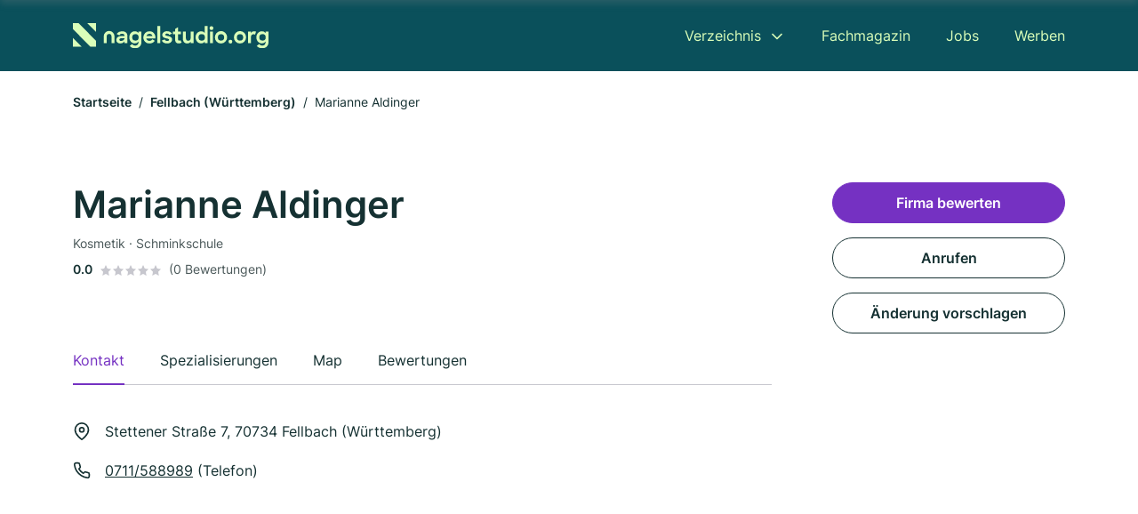

--- FILE ---
content_type: text/html; charset=utf-8
request_url: https://www.nagelstudio.org/fellbach/marianne-aldinger-4015320.html
body_size: 8813
content:
<!DOCTYPE html><html lang="de"><head><meta charset="utf-8"><meta http-equiv="X-UA-Compatible" content="IE=edge,chrome=1"><meta name="viewport" content="width=device-width, initial-scale=1, shrink-to-fit=no"><title>Marianne Aldinger in Fellbach (Württemberg)</title><meta name="description" content="Nagelstudio in 70734 Fellbach (Württemberg) ✓ { slug: 'kosmetik', name: 'Kosmetik' }, { slug: 'schminkschule', name: 'Schminkschule' } ✓ Kontaktdaten, Bewertungen und Informationen"><link rel="preconnect" href="https://cdn.consentmanager.net"><link rel="preconnect" href="https://cdn.firmenweb.de"><link rel="preconnect" href="https://img.firmenweb.de"><link rel="preconnect" href="https://traffic.firmenweb.de"><link rel="preconnect" href="https://traffic.pages24.io"><meta property="og:type" content="website"><meta property="og:locale" content="de_DE"><meta property="og:title" content="Marianne Aldinger in Fellbach (Württemberg)"><meta property="og:description" content="Nagelstudio in 70734 Fellbach (Württemberg) ✓ { slug: 'kosmetik', name: 'Kosmetik' }, { slug: 'schminkschule', name: 'Schminkschule' } ✓ Kontaktdaten, Bewertungen und Informationen"><meta property="og:site_name" content="Marianne Aldinger in Fellbach (Württemberg)"><meta property="og:url" content=""><meta property="og:image" content=""><meta name="twitter:card" content="summary"><meta name="twitter:site" content="@"><meta name="twitter:title" content="Marianne Aldinger in Fellbach (Württemberg)"><meta name="twitter:description" content="Nagelstudio in 70734 Fellbach (Württemberg) ✓ { slug: 'kosmetik', name: 'Kosmetik' }, { slug: 'schminkschule', name: 'Schminkschule' } ✓ Kontaktdaten, Bewertungen und Informationen"><meta name="twitter:image" content=""><link rel="shortcut icon" href="https://cdn.firmenweb.de/assets/nagelstudio.org/favicon.ico" type="image/x-icon"><link rel="stylesheet" type="text/css" href="/css/style-ZPXEFE3B.css"></head><body class="profile"><header class="page-header profile" role="banner"><div class="container"><nav aria-label="Hauptnavigation"><a class="logo" href="/" aria-label="Zur Startseite von Nagelstudio.org" data-dark="https://cdn.firmenweb.de/assets/nagelstudio.org/logo.svg" data-light="https://cdn.firmenweb.de/assets/nagelstudio.org/logo/secondary.svg"><img src="https://cdn.firmenweb.de/assets/nagelstudio.org/logo.svg" alt="Nagelstudio.org Logo"></a><ul class="navigate" role="menubar"><li class="dropdown" id="directory-dropdown"><button role="menuitem" aria-haspopup="true" aria-expanded="false" aria-controls="directory-menu">Verzeichnis</button><ul id="directory-menu" role="menu"><li role="none"><a href="/staedte" role="menuitem">Alle Städte</a></li><li role="none"><a href="/deutschland" role="menuitem">Alle Firmen</a></li></ul></li><li role="none"><a href="/magazin" role="menuitem">Fachmagazin</a></li><li role="none"><a href="/jobs" role="menuitem">Jobs</a></li><li role="none"><a href="/werben" role="menuitem">Werben</a></li></ul><div class="search-icon" role="button" tabindex="0" aria-label="Suche öffnen"><svg xmlns="http://www.w3.org/2000/svg" width="18" height="18" viewBox="0 0 24 24" fill="none" stroke="currentColor" stroke-width="2" stroke-linecap="round" stroke-linejoin="round" class="feather feather-search"><circle cx="11" cy="11" r="8"></circle><line x1="21" y1="21" x2="16.65" y2="16.65"></line></svg></div><div class="menu-icon" role="button" tabindex="0" aria-expanded="false" aria-label="Menü öffnen"><span></span></div></nav><div class="mobile-nav"></div><div class="search-nav"><button class="btn-close s-close" tabindex="0" type="button" aria-label="Schließen"><svg xmlns="http://www.w3.org/2000/svg" width="35" height="35" viewBox="0 0 24 24" fill="none" stroke="#0a505b" stroke-width="2" stroke-linecap="round" stroke-linejoin="round" class="feather feather-x"><line x1="18" y1="6" x2="6" y2="18"></line><line x1="6" y1="6" x2="18" y2="18"></line></svg></button><form class="form-search"><div class="select-icon"><svg xmlns="http://www.w3.org/2000/svg" width="16" height="16" viewBox="0 0 24 24" fill="none" stroke="currentColor" stroke-width="2" stroke-linecap="round" stroke-linejoin="round" class="feather feather-search" aria-hidden="true" focusable="false"><circle cx="11" cy="11" r="8"></circle><line x1="21" y1="21" x2="16.65" y2="16.65"></line></svg><label class="visually-hidden" for="keyword-select-layout">Keyword auswählen</label><select class="autocomplete-keywords" id="keyword-select-layout"><option value="kosmetik">Kosmetik</option><option value="schminkschule">Schminkschule</option><option value="manikuere">Maniküre</option><option value="fusspflege">Fußpflege</option><option value="kosmetikstudio">Kosmetikstudio</option><option value="nagelstyling">Nagelstyling</option><option value="pedikuere">Pediküre</option><option value="gesichtsbehandlung">Gesichtsbehandlung</option><option value="nagelstudio">Nagelstudio</option><option value="podologe">Podologe</option><option value="haarentfernung">Haarentfernung</option><option value="wimpernbehandlung">Wimpernbehandlung</option><option value="friseur">Friseur</option><option value="anti-aging">Anti Aging</option><option value="massage">Massage</option><option value="haarverlaengerung">Haarverlängerung</option><option value="haarverdichtung">Haarverdichtung</option><option value="damenfriseur">Damenfriseur</option><option value="wellness">Wellness</option><option value="massagen">Massagen</option></select></div><div class="input-icon"><svg xmlns="http://www.w3.org/2000/svg" width="16" height="16" viewBox="0 0 24 24" fill="none" stroke="currentColor" stroke-width="2" stroke-linecap="round" stroke-linejoin="round" class="feather feather-map-pin" aria-hidden="true" focusable="false"><path d="M21 10c0 7-9 13-9 13s-9-6-9-13a9 9 0 0 1 18 0z"></path><circle cx="12" cy="10" r="3"></circle></svg><label class="visually-hidden" for="location-input-layout">Suche nach Ort</label><input class="autocomplete-locations" id="location-input-layout" type="search" autocorrect="off" autocomplete="off" autocapitalize="off"></div><button type="submit">Suchen</button></form></div></div></header><div class="spacer profile"></div><main><div class="container"><nav aria-label="Brotkrumen"><ol class="breadcrumb"><li class="breadcrumb-item"><a href="https://www.nagelstudio.org">Startseite</a></li><li class="breadcrumb-item"><a href="https://www.nagelstudio.org/fellbach">Fellbach (Württemberg)</a></li><li class="breadcrumb-item active" aria-current="page">Marianne Aldinger</li></ol></nav><script type="application/ld+json">{
    "@context": "https://schema.org",
    "@type": "BreadcrumbList",
    "itemListElement": [{"@type":"ListItem","position":1,"name":"Startseite","item":"https://www.nagelstudio.org"},{"@type":"ListItem","position":2,"name":"Fellbach (Württemberg)","item":"https://www.nagelstudio.org/fellbach"},{"@type":"ListItem","position":3,"name":"Marianne Aldinger","item":"https://www.nagelstudio.org/fellbach/marianne-aldinger-4015320.html"}]
}</script></div><div class="page-profile"><script type="application/ld+json">{"@context":"https://schema.org","@type":"NailSalon","name":"Marianne Aldinger","url":"https://www.nagelstudio.org/fellbach/marianne-aldinger-4015320.html","address":{"@type":"PostalAddress","streetAddress":"Stettener Straße 7","addressLocality":"Fellbach (Württemberg)","postalCode":"70734","addressCountry":"Deutschland"},"geo":{"@type":"GeoCoordinates","latitude":48.8044286,"longitude":9.2838653},"potentialAction":{"@type":"ReviewAction","target":{"@type":"EntryPoint","urlTemplate":"https://www.nagelstudio.org/fellbach/marianne-aldinger-4015320.html#bewertung"}},"sameAs":[],"telephone":"0711/588989","openingHoursSpecification":[],"hasOfferCatalog":{"@type":"OfferCatalog","name":"Marianne Aldinger","itemListElement":[{"@type":"Offer","itemOffered":{"@type":"Service","name":"Kosmetik","identifier":"kosmetik"}},{"@type":"Offer","itemOffered":{"@type":"Service","name":"Schminkschule","identifier":"schminkschule"}}]}}</script><div class="header-navbar"><div class="container"><div class="d-flex align-items-center"><h4 class="h4">Marianne Aldinger</h4></div><nav><ul class="tablist"><li class="tab" data-target="contact">Kontakt</li><li class="tab active" data-target="keywords">Spezialisierungen</li><li class="tab" data-target="map">Map</li><li class="tab" data-target="bewertungen">Bewertungen</li></ul></nav></div></div><div class="container"><div class="row"><div class="main-content"><div class="profile-header"><h1>Marianne Aldinger</h1><p class="keywords">Kosmetik · Schminkschule</p><div class="reviews"><strong class="avg">0.0</strong><div class="ratingstars"><span aria-hidden="true"><svg xmlns="http://www.w3.org/2000/svg" width="12" height="11.412" viewBox="0 0 12 11.412"><path id="star" d="M8,2,9.854,5.756,14,6.362,11,9.284l.708,4.128L8,11.462l-3.708,1.95L5,9.284,2,6.362l4.146-.606Z" transform="translate(-2 -2)" fill="#c7c7ce"/></svg></span><span aria-hidden="true"><svg xmlns="http://www.w3.org/2000/svg" width="12" height="11.412" viewBox="0 0 12 11.412"><path id="star" d="M8,2,9.854,5.756,14,6.362,11,9.284l.708,4.128L8,11.462l-3.708,1.95L5,9.284,2,6.362l4.146-.606Z" transform="translate(-2 -2)" fill="#c7c7ce"/></svg></span><span aria-hidden="true"><svg xmlns="http://www.w3.org/2000/svg" width="12" height="11.412" viewBox="0 0 12 11.412"><path id="star" d="M8,2,9.854,5.756,14,6.362,11,9.284l.708,4.128L8,11.462l-3.708,1.95L5,9.284,2,6.362l4.146-.606Z" transform="translate(-2 -2)" fill="#c7c7ce"/></svg></span><span aria-hidden="true"><svg xmlns="http://www.w3.org/2000/svg" width="12" height="11.412" viewBox="0 0 12 11.412"><path id="star" d="M8,2,9.854,5.756,14,6.362,11,9.284l.708,4.128L8,11.462l-3.708,1.95L5,9.284,2,6.362l4.146-.606Z" transform="translate(-2 -2)" fill="#c7c7ce"/></svg></span><span aria-hidden="true"><svg xmlns="http://www.w3.org/2000/svg" width="12" height="11.412" viewBox="0 0 12 11.412"><path id="star" d="M8,2,9.854,5.756,14,6.362,11,9.284l.708,4.128L8,11.462l-3.708,1.95L5,9.284,2,6.362l4.146-.606Z" transform="translate(-2 -2)" fill="#c7c7ce"/></svg></span></div><small class="num">(0 Bewertungen)</small></div></div><nav aria-label="Reiternavigation"><ul class="sticker tablist mb-4"><ul class="tablist"><li class="tab active" data-target="contact">Kontakt</li><li class="tab" data-target="keywords">Spezialisierungen</li><li class="tab" data-target="map">Map</li><li class="tab" data-target="bewertungen">Bewertungen</li></ul></ul></nav><section id="contact"><address class="profile-contacts"><div class="contact"><i><svg xmlns="http://www.w3.org/2000/svg" width="20" height="20" viewBox="0 0 24 24" fill="none" stroke="currentColor" stroke-width="2" stroke-linecap="round" stroke-linejoin="round" class="feather feather-map-pin" aria-hidden="true" focusable="false"><path d="M21 10c0 7-9 13-9 13s-9-6-9-13a9 9 0 0 1 18 0z"></path><circle cx="12" cy="10" r="3"></circle></svg></i><span>Stettener Straße 7,  70734 Fellbach (Württemberg)</span></div><div class="contact"><svg xmlns="http://www.w3.org/2000/svg" width="20" height="20" viewBox="0 0 24 24" fill="none" stroke="currentColor" stroke-width="2" stroke-linecap="round" stroke-linejoin="round" class="feather feather-phone" aria-hidden="true" focusable="false"><path d="M22 16.92v3a2 2 0 0 1-2.18 2 19.79 19.79 0 0 1-8.63-3.07 19.5 19.5 0 0 1-6-6 19.79 19.79 0 0 1-3.07-8.67A2 2 0 0 1 4.11 2h3a2 2 0 0 1 2 1.72 12.84 12.84 0 0 0 .7 2.81 2 2 0 0 1-.45 2.11L8.09 9.91a16 16 0 0 0 6 6l1.27-1.27a2 2 0 0 1 2.11-.45 12.84 12.84 0 0 0 2.81.7A2 2 0 0 1 22 16.92z"></path></svg><div><p><a href="tel:0711/588989">0711/588989</a> (Telefon)</p></div></div></address></section><div class="ad-container"><script class="cmplazyload" async type="text/plain" data-cmp-vendor="s1" data-cmp-src="https://pagead2.googlesyndication.com/pagead/js/adsbygoogle.js?client=ca-pub-8754716842429182" crossorigin="anonymous"></script><ins class="adsbygoogle" data-ad-client="ca-pub-8754716842429182" data-ad-slot="6609676770" data-ad-format="auto" data-full-width-responsive="true"></ins><script>(adsbygoogle = window.adsbygoogle || []).push({});
</script></div><section id="keywords"><div class="profile-keywords"><h2 class="h4">Branchen / Spezialisierungen</h2><a class="btn btn-sm" href="/kosmetik-in-fellbach">Kosmetik</a><a class="btn btn-sm" href="/schminkschule-in-fellbach">Schminkschule</a></div></section><section id="map"><div class="profile-map"><h2 class="h4">Map</h2><div class="row align-items-center"><p class="col-md-7 mb-4"><i><svg xmlns="http://www.w3.org/2000/svg" width="20" height="20" viewBox="0 0 24 24" fill="none" stroke="currentColor" stroke-width="2" stroke-linecap="round" stroke-linejoin="round" class="feather feather-map-pin" aria-hidden="true" focusable="false"><path d="M21 10c0 7-9 13-9 13s-9-6-9-13a9 9 0 0 1 18 0z"></path><circle cx="12" cy="10" r="3"></circle></svg></i><span class="ps-2">Stettener Straße 7,  70734 Fellbach (Württemberg)</span></p><div class="col-md-5 mb-4 text-md-end"><a class="btn" href="https://maps.google.com/?q=Stettener+Straße+7,+70734+Fellbach+(Württemberg)" target="_blank" tabindex="0" aria-label="Anfahrt planen Stettener Straße 7,  70734 Fellbach (Württemberg)">Anfahrt planen</a></div></div><div class="map-data" data-lat="48.8044286" data-long="9.2838653" data-title="Marianne Aldinger" data-address="Stettener Straße 7,  70734 Fellbach (Württemberg)" data-icon="https://cdn.firmenweb.de/assets/base/map-marker.svg" aria-hidden="true"></div><div class="map" id="mapProfile"></div></div></section><section id="bewertungen"><div class="profile-review list-items"><h2 class="h4">Bewertungen</h2><small>Nicht verifizierte Bewertungen<span class="ps-2 tooltip" data-text="Auch Bewertungen ohne Verifizierung sind wertvoll, allerdings können wir nicht bestätigen, dass angebotene Dienstleistungen oder Produkte tatsächlich in Anspruch genommen wurden."><svg xmlns="http://www.w3.org/2000/svg" width="20" height="20" viewBox="0 0 24 24" fill="none" stroke="#145ae6" stroke-width="2" stroke-linecap="round" stroke-linejoin="round" class="feather feather-info"><circle cx="12" cy="12" r="10"></circle><line x1="12" y1="16" x2="12" y2="12"></line><line x1="12" y1="8" x2="12.01" y2="8"></line></svg></span></small><div class="review-header row"><div class="col-md-8 mb-md-0"><div class="numbers"><strong class="avg">0.0</strong><div><div class="ratingstars"><span aria-hidden="true"><svg xmlns="http://www.w3.org/2000/svg" width="12" height="11.412" viewBox="0 0 12 11.412"><path id="star" d="M8,2,9.854,5.756,14,6.362,11,9.284l.708,4.128L8,11.462l-3.708,1.95L5,9.284,2,6.362l4.146-.606Z" transform="translate(-2 -2)" fill="#c7c7ce"/></svg></span><span aria-hidden="true"><svg xmlns="http://www.w3.org/2000/svg" width="12" height="11.412" viewBox="0 0 12 11.412"><path id="star" d="M8,2,9.854,5.756,14,6.362,11,9.284l.708,4.128L8,11.462l-3.708,1.95L5,9.284,2,6.362l4.146-.606Z" transform="translate(-2 -2)" fill="#c7c7ce"/></svg></span><span aria-hidden="true"><svg xmlns="http://www.w3.org/2000/svg" width="12" height="11.412" viewBox="0 0 12 11.412"><path id="star" d="M8,2,9.854,5.756,14,6.362,11,9.284l.708,4.128L8,11.462l-3.708,1.95L5,9.284,2,6.362l4.146-.606Z" transform="translate(-2 -2)" fill="#c7c7ce"/></svg></span><span aria-hidden="true"><svg xmlns="http://www.w3.org/2000/svg" width="12" height="11.412" viewBox="0 0 12 11.412"><path id="star" d="M8,2,9.854,5.756,14,6.362,11,9.284l.708,4.128L8,11.462l-3.708,1.95L5,9.284,2,6.362l4.146-.606Z" transform="translate(-2 -2)" fill="#c7c7ce"/></svg></span><span aria-hidden="true"><svg xmlns="http://www.w3.org/2000/svg" width="12" height="11.412" viewBox="0 0 12 11.412"><path id="star" d="M8,2,9.854,5.756,14,6.362,11,9.284l.708,4.128L8,11.462l-3.708,1.95L5,9.284,2,6.362l4.146-.606Z" transform="translate(-2 -2)" fill="#c7c7ce"/></svg></span></div><small class="text-gray">(0 Bewertungen)</small></div></div></div><div class="col-md-4 text-md-end mb-md-0 mb-4"><button class="btn" data-bs-toggle="modal" data-bs-target="#add-review">Firma bewerten</button></div></div><ul class="reviews-list"></ul></div></section></div><aside class="profile-sidebar"><button class="btn btn-primary" data-bs-toggle="modal" data-bs-target="#add-review">Firma bewerten</button><a class="button btn" href="tel:0711/588989">Anrufen</a><button class="btn" onclick="location.href='/kontakt?p=4015320'">Änderung vorschlagen</button></aside></div></div><section class="block-profiles" aria-labelledby="nearby-profiles-title"><div class="container"><h2 id="nearby-profiles-title">Nagelstudios in der Nähe</h2><div class="profiles"><div class="profile"><article class="profile-card" onclick="location.href='/fellbach/nails-beauty-marta-toepfl-4935089.html'" onkeydown="if(event.key === 'Enter' || event.key === ' ') location.href='/fellbach/nails-beauty-marta-toepfl-4935089.html'" role="link" tabindex="0" aria-labelledby="profile-name-658cb577cf3935fb654ae4a5"><div class="info"><h3 class="name mb-0" id="profile-name-658cb577cf3935fb654ae4a5">Nails & Beauty Marta Töpfl</h3><p class="services">Kosmetik</p><address class="address">Bahnhofstr. 25, 70734 Fellbach</address></div><div class="rating"><p class="avg"><strong>0.0</strong></p><div class="ratingstars"><span aria-hidden="true"><svg xmlns="http://www.w3.org/2000/svg" width="12" height="11.412" viewBox="0 0 12 11.412"><path id="star" d="M8,2,9.854,5.756,14,6.362,11,9.284l.708,4.128L8,11.462l-3.708,1.95L5,9.284,2,6.362l4.146-.606Z" transform="translate(-2 -2)" fill="#c7c7ce"/></svg></span><span aria-hidden="true"><svg xmlns="http://www.w3.org/2000/svg" width="12" height="11.412" viewBox="0 0 12 11.412"><path id="star" d="M8,2,9.854,5.756,14,6.362,11,9.284l.708,4.128L8,11.462l-3.708,1.95L5,9.284,2,6.362l4.146-.606Z" transform="translate(-2 -2)" fill="#c7c7ce"/></svg></span><span aria-hidden="true"><svg xmlns="http://www.w3.org/2000/svg" width="12" height="11.412" viewBox="0 0 12 11.412"><path id="star" d="M8,2,9.854,5.756,14,6.362,11,9.284l.708,4.128L8,11.462l-3.708,1.95L5,9.284,2,6.362l4.146-.606Z" transform="translate(-2 -2)" fill="#c7c7ce"/></svg></span><span aria-hidden="true"><svg xmlns="http://www.w3.org/2000/svg" width="12" height="11.412" viewBox="0 0 12 11.412"><path id="star" d="M8,2,9.854,5.756,14,6.362,11,9.284l.708,4.128L8,11.462l-3.708,1.95L5,9.284,2,6.362l4.146-.606Z" transform="translate(-2 -2)" fill="#c7c7ce"/></svg></span><span aria-hidden="true"><svg xmlns="http://www.w3.org/2000/svg" width="12" height="11.412" viewBox="0 0 12 11.412"><path id="star" d="M8,2,9.854,5.756,14,6.362,11,9.284l.708,4.128L8,11.462l-3.708,1.95L5,9.284,2,6.362l4.146-.606Z" transform="translate(-2 -2)" fill="#c7c7ce"/></svg></span></div><p class="num">(0)</p></div></article></div><div class="profile"><article class="profile-card" onclick="location.href='/fellbach/edith-varga-3264610.html'" onkeydown="if(event.key === 'Enter' || event.key === ' ') location.href='/fellbach/edith-varga-3264610.html'" role="link" tabindex="0" aria-labelledby="profile-name-658cb1fecf3935fb65478ca7"><div class="info"><h3 class="name mb-0" id="profile-name-658cb1fecf3935fb65478ca7">Edith Varga</h3><p class="services">Kosmetik · Schminkschule</p><address class="address">Ernst-Wiechert-Platz 7, 70736 Fellbach (Württemberg)</address></div><div class="rating"><p class="avg"><strong>0.0</strong></p><div class="ratingstars"><span aria-hidden="true"><svg xmlns="http://www.w3.org/2000/svg" width="12" height="11.412" viewBox="0 0 12 11.412"><path id="star" d="M8,2,9.854,5.756,14,6.362,11,9.284l.708,4.128L8,11.462l-3.708,1.95L5,9.284,2,6.362l4.146-.606Z" transform="translate(-2 -2)" fill="#c7c7ce"/></svg></span><span aria-hidden="true"><svg xmlns="http://www.w3.org/2000/svg" width="12" height="11.412" viewBox="0 0 12 11.412"><path id="star" d="M8,2,9.854,5.756,14,6.362,11,9.284l.708,4.128L8,11.462l-3.708,1.95L5,9.284,2,6.362l4.146-.606Z" transform="translate(-2 -2)" fill="#c7c7ce"/></svg></span><span aria-hidden="true"><svg xmlns="http://www.w3.org/2000/svg" width="12" height="11.412" viewBox="0 0 12 11.412"><path id="star" d="M8,2,9.854,5.756,14,6.362,11,9.284l.708,4.128L8,11.462l-3.708,1.95L5,9.284,2,6.362l4.146-.606Z" transform="translate(-2 -2)" fill="#c7c7ce"/></svg></span><span aria-hidden="true"><svg xmlns="http://www.w3.org/2000/svg" width="12" height="11.412" viewBox="0 0 12 11.412"><path id="star" d="M8,2,9.854,5.756,14,6.362,11,9.284l.708,4.128L8,11.462l-3.708,1.95L5,9.284,2,6.362l4.146-.606Z" transform="translate(-2 -2)" fill="#c7c7ce"/></svg></span><span aria-hidden="true"><svg xmlns="http://www.w3.org/2000/svg" width="12" height="11.412" viewBox="0 0 12 11.412"><path id="star" d="M8,2,9.854,5.756,14,6.362,11,9.284l.708,4.128L8,11.462l-3.708,1.95L5,9.284,2,6.362l4.146-.606Z" transform="translate(-2 -2)" fill="#c7c7ce"/></svg></span></div><p class="num">(0)</p></div></article></div><div class="profile"><article class="profile-card" onclick="location.href='/fellbach/marita-lange-2781898.html'" onkeydown="if(event.key === 'Enter' || event.key === ' ') location.href='/fellbach/marita-lange-2781898.html'" role="link" tabindex="0" aria-labelledby="profile-name-658cb455cf3935fb6549484f"><div class="info"><h3 class="name mb-0" id="profile-name-658cb455cf3935fb6549484f">Marita Lange</h3><p class="services">Schminkschule · Kosmetik</p><address class="address">Schmidener Weg 7, 70736 Fellbach (Württemberg)</address></div><div class="rating"><p class="avg"><strong>0.0</strong></p><div class="ratingstars"><span aria-hidden="true"><svg xmlns="http://www.w3.org/2000/svg" width="12" height="11.412" viewBox="0 0 12 11.412"><path id="star" d="M8,2,9.854,5.756,14,6.362,11,9.284l.708,4.128L8,11.462l-3.708,1.95L5,9.284,2,6.362l4.146-.606Z" transform="translate(-2 -2)" fill="#c7c7ce"/></svg></span><span aria-hidden="true"><svg xmlns="http://www.w3.org/2000/svg" width="12" height="11.412" viewBox="0 0 12 11.412"><path id="star" d="M8,2,9.854,5.756,14,6.362,11,9.284l.708,4.128L8,11.462l-3.708,1.95L5,9.284,2,6.362l4.146-.606Z" transform="translate(-2 -2)" fill="#c7c7ce"/></svg></span><span aria-hidden="true"><svg xmlns="http://www.w3.org/2000/svg" width="12" height="11.412" viewBox="0 0 12 11.412"><path id="star" d="M8,2,9.854,5.756,14,6.362,11,9.284l.708,4.128L8,11.462l-3.708,1.95L5,9.284,2,6.362l4.146-.606Z" transform="translate(-2 -2)" fill="#c7c7ce"/></svg></span><span aria-hidden="true"><svg xmlns="http://www.w3.org/2000/svg" width="12" height="11.412" viewBox="0 0 12 11.412"><path id="star" d="M8,2,9.854,5.756,14,6.362,11,9.284l.708,4.128L8,11.462l-3.708,1.95L5,9.284,2,6.362l4.146-.606Z" transform="translate(-2 -2)" fill="#c7c7ce"/></svg></span><span aria-hidden="true"><svg xmlns="http://www.w3.org/2000/svg" width="12" height="11.412" viewBox="0 0 12 11.412"><path id="star" d="M8,2,9.854,5.756,14,6.362,11,9.284l.708,4.128L8,11.462l-3.708,1.95L5,9.284,2,6.362l4.146-.606Z" transform="translate(-2 -2)" fill="#c7c7ce"/></svg></span></div><p class="num">(0)</p></div></article></div></div></div></section><section class="block-links" aria-labelledby="popular-cities-title"><div class="container"><h2 id="popular-cities-title">Städte in der Nähe</h2><ul class="links"><li class="link"><a href="/stuttgart">Stuttgart</a></li><li class="link"><a href="/reutlingen">Reutlingen</a></li><li class="link"><a href="/schwaebisch-gmuend">Schwäbisch Gmünd</a></li><li class="link"><a href="/heilbronn">Heilbronn</a></li><li class="link"><a href="/kornwestheim">Kornwestheim</a></li><li class="link"><a href="/bietigheim-bissingen">Bietigheim-Bissingen</a></li><li class="link"><a href="/waiblingen">Waiblingen</a></li><li class="link"><a href="/nuertingen">Nürtingen</a></li><li class="link"><a href="/plochingen">Plochingen</a></li><li class="link"><a href="/obersulm">Obersulm</a></li><li class="link"><a href="/neckarsulm">Neckarsulm</a></li><li class="link"><a href="/uhingen">Uhingen</a></li><li class="link"><a href="/oberderdingen">Oberderdingen</a></li><li class="link"><a href="/neustetten">Neustetten</a></li><li class="link"><a href="/erligheim">Erligheim</a></li><li class="link"><a href="/ubstadt-weiher">Ubstadt-Weiher</a></li></ul></div></section><section class="block-articles" aria-labelledby="recent-articles-title"><div class="container"><h2 id="recent-articles-title">Neueste Fachartikel</h2><div class="articles"><div class="article"><article class="article-card" onclick="location.href='/magazin/karriere-nageldesigner-beauty-business'" onkeydown="if(event.key === 'Enter' || event.key === ' ') location.href='/magazin/karriere-nageldesigner-beauty-business'" role="link" tabindex="0" aria-labelledby="article-title-67ac5ba9fdbdb02acc5c2cf0"><div class="image"><img srcset="https://img.firmenweb.de/wpXL3hL2nMAIeNXs600fZm_Wa6w=/400x250/artikel/karriere-nageldesigner-beauty-business.jpg?v=1739453951181 400w, https://img.firmenweb.de/IMx320gG3dPEwU9B4k3nD75B9dk=/600x375/artikel/karriere-nageldesigner-beauty-business.jpg?v=1739453951181 600w, https://img.firmenweb.de/CT69p3Nzz0A-CgSsjHxhRnH-m74=/800x500/artikel/karriere-nageldesigner-beauty-business.jpg?v=1739453951181 800w, https://img.firmenweb.de/RUQ1LnU_xp8FxELAKFKyE6x_gA4=/1000x625/artikel/karriere-nageldesigner-beauty-business.jpg?v=1739453951181 1000w" sizes="
                        (max-width: 575px) 100vw,
                        (max-width: 767px) 516px,
                        (max-width: 991px) 526px,
                        (max-width: 1199px) 296px,
                        356px
                    " src="https://img.firmenweb.de/IMx320gG3dPEwU9B4k3nD75B9dk=/600x375/artikel/karriere-nageldesigner-beauty-business.jpg?v=1739453951181" width="600" height="375" alt="Eine Frau macht ihrer Kunden eine Maniküre und bereitet vorsichtig ihre Hände vor." loading="lazy"><img class="mask" src="https://cdn.firmenweb.de/assets/masks/img-mask-1.svg" alt="" role="presentation" aria-hidden="true"></div><div class="content"><div class="meta"><p class="category">Ausbildung &amp; Zertifizierung</p></div><h3 class="title" id="article-title-67ac5ba9fdbdb02acc5c2cf0">Karriere als Nageldesigner: Kreativität trifft Beauty-Business </h3><div class="author"><span class="author-initials" aria-hidden="true">CB</span><p class="author-info mb-0">Von
<strong>Firmenweb Contentbase</strong>
&#8231;
<time class="author-date" datetime="2025-02-13T00:00:00.000Z">13. Februar 2025</time></p></div></div></article></div><div class="article"><article class="article-card" onclick="location.href='/magazin/nagelpflegeprodukte-ueberblick'" onkeydown="if(event.key === 'Enter' || event.key === ' ') location.href='/magazin/nagelpflegeprodukte-ueberblick'" role="link" tabindex="0" aria-labelledby="article-title-67517cdcbbdcf4dfd71a93c7"><div class="image"><img srcset="https://img.firmenweb.de/e0f5TlFI8QkTDirkMXL32CW5kBU=/400x250/artikel/nagelpflegeprodukte-im-ueberblick-so-waehlst-du-die-richtigen-produkte-fuer-deine-naegel.jpg?v=1734353045737 400w, https://img.firmenweb.de/dBjBHCtM_RoAzwDbTEO0qytobfo=/600x375/artikel/nagelpflegeprodukte-im-ueberblick-so-waehlst-du-die-richtigen-produkte-fuer-deine-naegel.jpg?v=1734353045737 600w, https://img.firmenweb.de/g2RsIEOFLDTf6e3IaaCR4cvXQOg=/800x500/artikel/nagelpflegeprodukte-im-ueberblick-so-waehlst-du-die-richtigen-produkte-fuer-deine-naegel.jpg?v=1734353045737 800w, https://img.firmenweb.de/qRmma2WIlSQ58sgmP_jGAGUNmyY=/1000x625/artikel/nagelpflegeprodukte-im-ueberblick-so-waehlst-du-die-richtigen-produkte-fuer-deine-naegel.jpg?v=1734353045737 1000w" sizes="
                        (max-width: 575px) 100vw,
                        (max-width: 767px) 516px,
                        (max-width: 991px) 526px,
                        (max-width: 1199px) 296px,
                        356px
                    " src="https://img.firmenweb.de/dBjBHCtM_RoAzwDbTEO0qytobfo=/600x375/artikel/nagelpflegeprodukte-im-ueberblick-so-waehlst-du-die-richtigen-produkte-fuer-deine-naegel.jpg?v=1734353045737" width="600" height="375" alt="Nagelpflegeprodukte im Überblick: So wählst du die richtigen Produkte für deine Nägel" loading="lazy"><img class="mask" src="https://cdn.firmenweb.de/assets/masks/img-mask-6.svg" alt="" role="presentation" aria-hidden="true"></div><div class="content"><div class="meta"><p class="category">Nagelpflege</p></div><h3 class="title" id="article-title-67517cdcbbdcf4dfd71a93c7">Nagelpflegeprodukte im Überblick: So wählst du die richtigen Produkte für deine Nägel</h3><div class="author"><span class="author-initials" aria-hidden="true">SB</span><p class="author-info mb-0">Von
<strong>Stefanie Bloch</strong>
&#8231;
<time class="author-date" datetime="2024-12-16T00:00:00.000Z">16. Dezember 2024</time></p></div></div></article></div><div class="article"><article class="article-card" onclick="location.href='/magazin/nagelwerkzeuge-nagelstudio'" onkeydown="if(event.key === 'Enter' || event.key === ' ') location.href='/magazin/nagelwerkzeuge-nagelstudio'" role="link" tabindex="0" aria-labelledby="article-title-66aca0c1c3cc1b4cf383b68b"><div class="image"><img srcset="https://img.firmenweb.de/fnEM_A7yCeMpNaXRdMFbvwKhhF8=/400x250/artikel/nagelstudio-werkzeug.jpg?v=1723111850281 400w, https://img.firmenweb.de/FYOCltU04VyADJXUn1N9WgiI7SQ=/600x375/artikel/nagelstudio-werkzeug.jpg?v=1723111850281 600w, https://img.firmenweb.de/LGdcRqw9HY7fn9kAlqdfcxzZ9GU=/800x500/artikel/nagelstudio-werkzeug.jpg?v=1723111850281 800w, https://img.firmenweb.de/1vLe2wUIu1W26mSULVDFzBk-_Kk=/1000x625/artikel/nagelstudio-werkzeug.jpg?v=1723111850281 1000w" sizes="
                        (max-width: 575px) 100vw,
                        (max-width: 767px) 516px,
                        (max-width: 991px) 526px,
                        (max-width: 1199px) 296px,
                        356px
                    " src="https://img.firmenweb.de/FYOCltU04VyADJXUn1N9WgiI7SQ=/600x375/artikel/nagelstudio-werkzeug.jpg?v=1723111850281" width="600" height="375" alt="Mehrere Nagelwerkzeuge nebeneinander" loading="lazy"><img class="mask" src="https://cdn.firmenweb.de/assets/masks/img-mask-6.svg" alt="" role="presentation" aria-hidden="true"></div><div class="content"><div class="meta"><p class="category">Hygiene &amp; Sicherheit</p></div><h3 class="title" id="article-title-66aca0c1c3cc1b4cf383b68b">Must-Have-Nagelwerkzeuge für ein professionelles Nagelstudio</h3><div class="author"><span class="author-initials" aria-hidden="true">CB</span><p class="author-info mb-0">Von
<strong>Firmenweb Contentbase</strong>
&#8231;
<time class="author-date" datetime="2024-08-08T00:00:00.000Z">08. August 2024</time></p></div></div></article></div></div></div></section><div class="footer-bar"><div class="btn btn-primary" data-bs-toggle="modal" data-bs-target="#add-review">Firma bewerten</div><div class="icons"><a class="call" href="tel:0711/588989" aria-label="Marianne Aldinger anrufen"><svg xmlns="http://www.w3.org/2000/svg" width="20" height="20" viewBox="0 0 24 24" fill="none" stroke="currentColor" stroke-width="2" stroke-linecap="round" stroke-linejoin="round" class="feather feather-phone" aria-hidden="true" focusable="false"><path d="M22 16.92v3a2 2 0 0 1-2.18 2 19.79 19.79 0 0 1-8.63-3.07 19.5 19.5 0 0 1-6-6 19.79 19.79 0 0 1-3.07-8.67A2 2 0 0 1 4.11 2h3a2 2 0 0 1 2 1.72 12.84 12.84 0 0 0 .7 2.81 2 2 0 0 1-.45 2.11L8.09 9.91a16 16 0 0 0 6 6l1.27-1.27a2 2 0 0 1 2.11-.45 12.84 12.84 0 0 0 2.81.7A2 2 0 0 1 22 16.92z"></path></svg></a></div></div><div class="modal fade" id="add-review" role="dialog" aria-labelledby="review-modal-title" aria-modal="true"><div class="modal-dialog modal-lg modal-dialog-centered"><div class="modal-content"><div class="modal-header"><h1 class="modal-title" id="review-modal-title">Bewertung schreiben</h1><button class="btn-close" data-bs-dismiss="modal" type="button" aria-label="Abbrechen"><svg xmlns="http://www.w3.org/2000/svg" width="25" height="25" viewBox="0 0 24 24" fill="none" stroke="currentColor" stroke-width="2" stroke-linecap="round" stroke-linejoin="round" class="feather feather-x"><line x1="18" y1="6" x2="6" y2="18"></line><line x1="6" y1="6" x2="18" y2="18"></line></svg></button></div><form id="review" action="" method="POST"><div class="modal-body"><p class="error hidden mb-4" aria-live="assertive">Da ging wohl etwas schief. Bitte überprüfe deine Angaben.</p><h2 class="h4 font-normal mb-0">Hinterlasse eine Bewertung für</h2><h3 class="h4">Marianne Aldinger</h3><p class="my-4 text-gray">In dem du deine Erfahrung hier mit anderen teilst, hilfst du Interessenten die Firma besser einschätzen zu können.</p><div class="mb-4"><div class="font-bold">Gesamt-Bewertung *</div><fieldset class="rating-stars" aria-labelledby="rating-label"><legend class="visually-hidden" id="rating-label">Bewertung auswählen</legend><input id="star5" type="radio" name="rating" value="5" data-title="5 von 5 Sternen"><label class="full" for="star5"><span class="visually-hidden">5 Sterne</span></label><input id="star4" type="radio" name="rating" value="4" data-title="4 von 5 Sternen"><label class="full" for="star4"><span class="visually-hidden">4 Sterne</span></label><input id="star3" type="radio" name="rating" value="3" data-title="3 von 5 Sternen"><label class="full" for="star3"><span class="visually-hidden">3 Sterne</span></label><input id="star2" type="radio" name="rating" value="2" data-title="2 von 5 Sternen"><label class="full" for="star2"><span class="visually-hidden">2 Sterne</span></label><input id="star1" type="radio" name="rating" value="1" data-title="1 von 5 Sternen"><label class="full" for="star1"><span class="visually-hidden">1 Sterne</span></label></fieldset><small class="msg">Bitte auswählen</small></div><label for="text">Welche Erfahrung hast du mit der Firma gemacht?</label><p class="mb-3 text-gray">Schreibe etwas über über den Anbieter, das Produkt oder die Dienstleistung, das anderen helfen könnte.</p><textarea id="text" name="text" rows="7" placeholder="Hier bewerten" maxlength="500" required aria-describedby="max-char"></textarea><div class="text-end"><small class="text-gray" id="max-char">0 / 500</small></div><div class="uploader"><div class="font-bold mb-1">Anhänge (optional)</div><div class="text-gray mb-3">Du unterstützt die Firma mit Bildern in deiner Rezension</div><div class="dropzone"><div class="hero"><div class="svg"><svg xmlns="http://www.w3.org/2000/svg" width="48" height="48" viewBox="0 0 48 48">
  <g id="Group_23517" data-name="Group 23517" transform="translate(-269 -800)">
    <circle id="Ellipse_16" data-name="Ellipse 16" cx="24" cy="24" r="24" transform="translate(269 800)" fill="#e5ddf2"/>
    <g id="Group_23516" data-name="Group 23516" transform="translate(-383.947 -17)">
      <g id="Group_23515" data-name="Group 23515" transform="translate(664.947 829)">
        <circle id="_63432818-4588-4d09-8f02-d9524d1cc526" data-name="63432818-4588-4d09-8f02-d9524d1cc526" cx="2" cy="2" r="2" transform="translate(5.098 5.333)" fill="none" stroke="#8a42de" stroke-linecap="round" stroke-linejoin="round" stroke-width="1.5"/>
        <path id="_95c9974d-a01d-4aa1-9d35-0d3785217215" data-name="95c9974d-a01d-4aa1-9d35-0d3785217215" d="M27.252,16.228l-7.147-5.758-7.382,7.436L8.187,15.1,3.529,20.026" transform="translate(-3.529 -1.906)" fill="none" stroke="#8a42de" stroke-linecap="round" stroke-linejoin="round" stroke-width="1.5"/>
        <path id="f82b9bb1-7699-41e3-8bfd-64ccd908f1ed" d="M24,9.613v11.72A2.666,2.666,0,0,1,21.333,24H2.666A2.666,2.666,0,0,1,0,21.333V2.666A2.666,2.666,0,0,1,2.666,0H14.538" transform="translate(24 0) rotate(90)" fill="none" stroke="#8a42de" stroke-linecap="round" stroke-linejoin="round" stroke-width="1.5"/>
        <g id="Group_23513" data-name="Group 23513" transform="translate(15.84 15.839)">
          <line id="_6873039d-c474-45d9-bae2-0d5321aa1569" data-name="6873039d-c474-45d9-bae2-0d5321aa1569" y2="8.161" transform="translate(4.08)" fill="none" stroke="#8a42de" stroke-linecap="round" stroke-linejoin="round" stroke-width="1.5"/>
          <line id="a80c3da8-f092-4dbe-bec9-7755a9ccc08a" x2="8.16" transform="translate(0 4.08)" fill="none" stroke="#8a42de" stroke-linecap="round" stroke-linejoin="round" stroke-width="1.5"/>
        </g>
      </g>
    </g>
  </g>
</svg>
</div></div><span class="dz-global-error text-danger"></span></div><div class="dz-previews-container"></div></div><div class="h4 mt-5">Informationen zu dir</div><div class="text-gray my-4">Wir werden deine persönlichen Infos nicht teilen. Lediglich dein Vorname und der erste Buchstabe deines Nachnamens werden über der Bewertung angezeigt. Deine E-Mail-Adresse wird nicht angezeigt.</div><div class="row review-author"><div class="col-lg-6 mb-4"><label for="name">Vorname *</label><input id="name" name="firstname" type="text" placeholder="Dein Vorname" pattern=".*\S+.*" required></div><div class="col-lg-6 mb-4"><label for="lastname">Nachname *</label><input id="lastname" name="lastname" type="text" placeholder="Dein Nachname" pattern=".*\S+.*" required></div><div class="col mb-4"><label for="email">E-Mail-Adresse *</label><input id="email" name="email" type="email" placeholder="beispiel@email.com" required></div></div><div class="mb-4"><small class="text-gray">Mit der Absendung des Formulars bestätigst du, die <a href='/nutzungsbedingungen' target='_blank'>Nutzungsbedingungen</a> zur Kenntnis genommen zu haben. Die Datenschutzhinweise findest du <a href='/datenschutz' target='_blank'>hier</a>.</small></div><div class="mb-4"><altcha-widget class="altcha-item" challengejson="{&quot;algorithm&quot;:&quot;SHA-256&quot;,&quot;challenge&quot;:&quot;89f7e53f678cd314e3b87dd39a61d5089892db64863a5aa95957731439d2b146&quot;,&quot;max&quot;:1000000,&quot;salt&quot;:&quot;7e390e6c8aea2f95b14fd769&quot;,&quot;signature&quot;:&quot;597b60b99c75a78f8943c53bba0c6bb9f02316adcf61620f2cabdc9abf5ca429&quot;}"></altcha-widget></div></div><div class="modal-footer"><div class="col-12 col-md-12 col-lg-3 order-lg-2"><button class="btn btn-primary" type="submit">Bewertung absenden</button></div><div class="col-12 col-md-12 col-lg-9 order-lg-1"><button class="link" data-bs-dismiss="modal" role="button">Abbrechen</button></div></div></form></div></div></div><div class="modal fade" id="review-success" role="dialog" aria-modal="true" aria-labelledby="success-modal-title"><div class="modal-dialog modal-lg modal-dialog-centered"><div class="modal-content"><div class="modal-header border-b-none"><button class="btn-close" data-bs-dismiss="modal" type="button" aria-label="Abbrechen"><svg xmlns="http://www.w3.org/2000/svg" width="25" height="25" viewBox="0 0 24 24" fill="none" stroke="currentColor" stroke-width="2" stroke-linecap="round" stroke-linejoin="round" class="feather feather-x"><line x1="18" y1="6" x2="6" y2="18"></line><line x1="6" y1="6" x2="18" y2="18"></line></svg></button></div><div class="modal-body text-center mb-5"><img src="https://cdn.firmenweb.de/assets/base/success.svg" alt="Erfolgssymbol"><h1 class="mt-4 text-dark" id="success-modal-title">Vielen Dank für deine Bewertung!</h1><p class="text-gray">Deine Bewertung wurde versendet und wird nun geprüft</p></div></div></div></div></div></main><footer class="page-footer"><div class="container"><div class="footer-links"><div class="footer-brand"><a href="/" aria-label="Zur Startseite von Nagelstudio.org"><img class="logo" src="https://cdn.firmenweb.de/assets/nagelstudio.org/logo/secondary.svg" alt="Nagelstudio.org Logo"></a><p class="claim">Ein Portal von Firmenweb.de</p></div></div><div class="footer-legal"><nav class="legal-links" aria-label="Rechtliche Links"><ul><li><a href="/kontakt">Kontakt</a></li><li><a href="/datenschutz">Datenschutz</a></li><!-- exclude non eu states--><li><a href="/barrierefreiheit">Barrierefreiheit</a></li><li><a href="/nutzungsbedingungen">Nutzungsbedingungen</a></li><li><a href="https://www.firmenweb.de/agb" rel="noopener noreferrer" target="_blank">AGB</a></li><li><a href="/impressum">Impressum</a></li></ul></nav><p class="legal-name">&copy; Marktplatz Mittelstand GmbH &amp; Co. KG 1998 - 2026. Alle Rechte vorbehalten.</p></div></div></footer><div class="back-to-top"></div><script>window.cmp_cdid = "d089a744d1441";
</script><script>var _paq = window._paq = window._paq || [];
_paq.push(['trackPageView']);
_paq.push(['enableLinkTracking']);
(function () {
    var u = "//traffic.firmenweb.de/";
    _paq.push(['setTrackerUrl', u + 'traffic.php']);
    _paq.push(['setSiteId', '7er0q']);
    var d = document, g = d.createElement('script'), s = d.getElementsByTagName('script')[0];
    g.async = true; g.src = u + 'traffic.js'; s.parentNode.insertBefore(g, s);
})();
</script><script defer type="text/javascript" src="/js/main-HXPX2ZKE.js"></script><script defer type="text/javascript" src="/js/profile-7OQVK45O.js"></script></body></html>

--- FILE ---
content_type: image/svg+xml
request_url: https://cdn.firmenweb.de/assets/nagelstudio.org/logo.svg
body_size: 1627
content:
<svg xmlns="http://www.w3.org/2000/svg" width="459.831" height="58"><defs><clipPath id="a"><path fill="none" d="M0 0h459.831v58H0z" data-name="Rectangle 2993"/></clipPath></defs><g data-name="Group 23562"><g fill="#0a505b" clip-path="url(#a)" data-name="Group 23561"><path d="M102.068 38.875c0-5.622 4.668-9.085 12.2-9.085h7.128v-.351c0-2.911-1.957-4.919-5.873-4.919a6.755 6.755 0 0 0-6.375 3.564l-6.374-3.162a15.15 15.15 0 0 1 12.8-6.174c7.981 0 12.549 4.167 12.549 10.993v16.666h-6.676v-4.169a12.055 12.055 0 0 1-9.939 4.719c-5.923 0-9.437-3.313-9.437-8.082m19.375-2.56V34.86h-6.375c-4.116 0-5.772 1.3-5.772 3.413 0 1.957 1.355 2.961 4.216 2.961a8.939 8.939 0 0 0 7.931-4.919" data-name="Path 16504"/><path d="M132.584 32.801c0-8.583 6.224-14.054 13.152-14.054a10.185 10.185 0 0 1 8.432 4.116v-3.564h6.927v25.1c0 7.881-5.872 13.6-14.2 13.6-6.174 0-10.24-1.807-13.3-5.371l5.722-4.467a8.343 8.343 0 0 0 7.378 3.664c4.368 0 7.479-2.962 7.479-7.228v-2.058a10.371 10.371 0 0 1-8.533 4.266c-6.676 0-13.051-5.421-13.051-14m21.935-.05a7.53 7.53 0 1 0-7.529 7.63 7.479 7.479 0 0 0 7.529-7.63" data-name="Path 16505"/><path d="M165.659 32.907a13.994 13.994 0 0 1 14.206-14.16c8.132 0 14 5.873 14 13.9v2.61h-21.529c.9 3.513 3.764 5.722 7.78 5.722a7.39 7.39 0 0 0 6.726-3.614l5.672 3.313c-2.711 3.815-6.526 6.275-12.5 6.275-8.734 0-14.356-6.174-14.356-14.054m6.877-3.062h14.457c-.9-3.363-3.514-5.22-7.128-5.22a7.537 7.537 0 0 0-7.329 5.22" data-name="Path 16506"/><path d="M198.435 6.851h6.927v39.554h-6.927z" data-name="Rectangle 2992"/><path d="m208.924 40.231 6.676-2.611a6.506 6.506 0 0 0 6.224 3.665c2.811 0 4.317-1.355 4.317-2.962 0-1.957-2.912-2.409-6.375-3.111-4.567-.954-9.638-2.36-9.638-8.082 0-4.568 4.418-8.533 11.093-8.483 5.722 0 9.136 2.158 11.646 5.772l-6.325 2.56a5.8 5.8 0 0 0-5.321-2.861c-2.71 0-4.015 1.1-4.015 2.611 0 1.706 2.208 2.158 6.174 3.012 4.518.9 9.838 2.459 9.838 8.282 0 4.216-3.764 8.985-11.646 8.935-6.425 0-10.49-2.41-12.648-6.726" data-name="Path 16507"/><path d="M235.222 19.299h5.019v-5.872l6.827-4.016v9.888h7.127v6.124h-7.127v11.144c0 2.861 1.2 3.865 2.961 3.865a3.568 3.568 0 0 0 2.51-1l3.162 5.421a10.715 10.715 0 0 1-6.475 2.058c-5.672 0-8.984-2.71-8.984-10.089V25.424h-5.02Z" data-name="Path 16508"/><path d="M258.564 35.562V19.299h7.078v15.31c0 3.815 1.807 6.174 5.521 6.174 3.263 0 5.672-2.359 5.672-6.576V19.299l7.028-.05v27.1l-6.927.05v-3.408a9.4 9.4 0 0 1-7.831 3.965c-6.676 0-10.541-4.266-10.541-11.394" data-name="Path 16509"/><path d="M288.427 32.852c0-8.633 6.224-14.1 13.151-14.1a10.148 10.148 0 0 1 8.383 4.015V6.801h6.825v39.6h-6.827V42.69a10.278 10.278 0 0 1-8.483 4.267c-6.676 0-13.051-5.472-13.051-14.105m21.935-.05a7.53 7.53 0 1 0-7.529 7.63 7.51 7.51 0 0 0 7.529-7.63" data-name="Path 16510"/><path d="M325.72 7.152a4.309 4.309 0 0 1 4.467 4.517 4.443 4.443 0 0 1-8.885 0 4.326 4.326 0 0 1 4.418-4.517m-3.515 12.147h7.078v27.108h-7.078Z" data-name="Path 16511"/><path d="M333.85 32.852a14.333 14.333 0 1 1 14.306 14.105 14.036 14.036 0 0 1-14.306-14.105m21.785-.05a7.43 7.43 0 1 0-7.428 7.58 7.478 7.478 0 0 0 7.428-7.58" data-name="Path 16512"/><path d="M370.29 38.273a4.418 4.418 0 1 1-4.367 4.417 4.231 4.231 0 0 1 4.367-4.417" data-name="Path 16513"/><path d="M378.521 32.852a14.332 14.332 0 1 1 14.305 14.105 14.035 14.035 0 0 1-14.305-14.105m21.784-.05a7.43 7.43 0 1 0-7.428 7.58 7.478 7.478 0 0 0 7.428-7.58" data-name="Path 16514"/><path d="M411.746 19.3h6.826v4.167c1.3-3.213 4.016-4.669 7.48-4.669a10.059 10.059 0 0 1 4.567 1.054l-2.51 6.827a6.344 6.344 0 0 0-3.615-.954c-3.564 0-5.872 1.807-5.872 6.375v14.306h-6.877Z" data-name="Path 16515"/><path d="M431.32 32.801c0-8.583 6.225-14.054 13.152-14.054a10.184 10.184 0 0 1 8.432 4.116v-3.564h6.927v25.1c0 7.881-5.872 13.6-14.2 13.6-6.174 0-10.24-1.807-13.3-5.371l5.722-4.467a8.344 8.344 0 0 0 7.379 3.664c4.367 0 7.479-2.962 7.479-7.228v-2.058a10.371 10.371 0 0 1-8.533 4.266c-6.676 0-13.051-5.421-13.051-14m21.936-.05a7.53 7.53 0 1 0-7.529 7.63 7.479 7.479 0 0 0 7.529-7.63" data-name="Path 16516"/><path d="M97.786 46.406h-7.061v-15.75a5.616 5.616 0 0 0-11.232 0v15.75h-7.061v-15.75a12.677 12.677 0 0 1 25.354 0Z" data-name="Path 16517"/><path d="M20.348 54.261H0V33.913Z" data-name="Path 16518"/><path d="M33.913 0h20.348v20.348Z" data-name="Path 16519"/><path d="M54.261 54.261H40.7L0 13.565V.134h13.565l40.7 40.558Z" data-name="Path 16520"/></g></g></svg>

--- FILE ---
content_type: image/svg+xml
request_url: https://cdn.firmenweb.de/assets/nagelstudio.org/logo/secondary.svg
body_size: 1621
content:
<svg xmlns="http://www.w3.org/2000/svg" width="459.831" height="58"><defs><clipPath id="a"><path fill="#dafeb9" d="M0 0h459.831v58H0z" data-name="Rectangle 2993"/></clipPath></defs><g data-name="Group 23571"><g fill="#dafeb9" clip-path="url(#a)" data-name="Group 23561"><path d="M102.068 38.875c0-5.622 4.668-9.085 12.2-9.085h7.128v-.351c0-2.911-1.957-4.919-5.873-4.919a6.755 6.755 0 0 0-6.375 3.564l-6.374-3.162a15.15 15.15 0 0 1 12.8-6.174c7.981 0 12.549 4.167 12.549 10.993v16.666h-6.676v-4.169a12.055 12.055 0 0 1-9.939 4.719c-5.923 0-9.437-3.313-9.437-8.082m19.375-2.56V34.86h-6.375c-4.116 0-5.772 1.3-5.772 3.413 0 1.957 1.355 2.961 4.216 2.961a8.939 8.939 0 0 0 7.931-4.919" data-name="Path 16504"/><path d="M132.584 32.801c0-8.583 6.224-14.054 13.152-14.054a10.185 10.185 0 0 1 8.432 4.116v-3.564h6.927v25.1c0 7.881-5.872 13.6-14.2 13.6-6.174 0-10.24-1.807-13.3-5.371l5.722-4.467a8.343 8.343 0 0 0 7.378 3.664c4.368 0 7.479-2.962 7.479-7.228v-2.058a10.371 10.371 0 0 1-8.533 4.266c-6.676 0-13.051-5.421-13.051-14m21.935-.05a7.53 7.53 0 1 0-7.529 7.63 7.479 7.479 0 0 0 7.529-7.63" data-name="Path 16505"/><path d="M165.659 32.907a13.994 13.994 0 0 1 14.206-14.16c8.132 0 14 5.873 14 13.9v2.61h-21.529c.9 3.513 3.764 5.722 7.78 5.722a7.39 7.39 0 0 0 6.726-3.614l5.672 3.313c-2.711 3.815-6.526 6.275-12.5 6.275-8.734 0-14.356-6.174-14.356-14.054m6.877-3.062h14.457c-.9-3.363-3.514-5.22-7.128-5.22a7.537 7.537 0 0 0-7.329 5.22" data-name="Path 16506"/><path d="M198.435 6.851h6.927v39.554h-6.927z" data-name="Rectangle 2992"/><path d="m208.924 40.231 6.676-2.611a6.506 6.506 0 0 0 6.224 3.665c2.811 0 4.317-1.355 4.317-2.962 0-1.957-2.912-2.409-6.375-3.111-4.567-.954-9.638-2.36-9.638-8.082 0-4.568 4.418-8.533 11.093-8.483 5.722 0 9.136 2.158 11.646 5.772l-6.325 2.56a5.8 5.8 0 0 0-5.321-2.861c-2.71 0-4.015 1.1-4.015 2.611 0 1.706 2.208 2.158 6.174 3.012 4.518.9 9.838 2.459 9.838 8.282 0 4.216-3.764 8.985-11.646 8.935-6.425 0-10.49-2.41-12.648-6.726" data-name="Path 16507"/><path d="M235.222 19.299h5.019v-5.872l6.827-4.016v9.888h7.127v6.124h-7.127v11.144c0 2.861 1.2 3.865 2.961 3.865a3.568 3.568 0 0 0 2.51-1l3.162 5.421a10.715 10.715 0 0 1-6.475 2.058c-5.672 0-8.984-2.71-8.984-10.089V25.424h-5.02Z" data-name="Path 16508"/><path d="M258.564 35.562V19.299h7.078v15.31c0 3.815 1.807 6.174 5.521 6.174 3.263 0 5.672-2.359 5.672-6.576V19.299l7.028-.05v27.1l-6.927.05v-3.408a9.4 9.4 0 0 1-7.831 3.965c-6.676 0-10.541-4.266-10.541-11.394" data-name="Path 16509"/><path d="M288.427 32.852c0-8.633 6.224-14.1 13.151-14.1a10.148 10.148 0 0 1 8.383 4.015V6.801h6.825v39.6h-6.827V42.69a10.278 10.278 0 0 1-8.483 4.267c-6.676 0-13.051-5.472-13.051-14.105m21.935-.05a7.53 7.53 0 1 0-7.529 7.63 7.51 7.51 0 0 0 7.529-7.63" data-name="Path 16510"/><path d="M325.72 7.152a4.309 4.309 0 0 1 4.467 4.517 4.443 4.443 0 0 1-8.885 0 4.326 4.326 0 0 1 4.418-4.517m-3.515 12.147h7.078v27.108h-7.078Z" data-name="Path 16511"/><path d="M333.85 32.852a14.333 14.333 0 1 1 14.306 14.105 14.036 14.036 0 0 1-14.306-14.105m21.785-.05a7.43 7.43 0 1 0-7.428 7.58 7.478 7.478 0 0 0 7.428-7.58" data-name="Path 16512"/><path d="M370.29 38.273a4.418 4.418 0 1 1-4.367 4.417 4.231 4.231 0 0 1 4.367-4.417" data-name="Path 16513"/><path d="M378.521 32.852a14.332 14.332 0 1 1 14.305 14.105 14.035 14.035 0 0 1-14.305-14.105m21.784-.05a7.43 7.43 0 1 0-7.428 7.58 7.478 7.478 0 0 0 7.428-7.58" data-name="Path 16514"/><path d="M411.746 19.3h6.826v4.167c1.3-3.213 4.016-4.669 7.48-4.669a10.059 10.059 0 0 1 4.567 1.054l-2.51 6.827a6.344 6.344 0 0 0-3.615-.954c-3.564 0-5.872 1.807-5.872 6.375v14.306h-6.877Z" data-name="Path 16515"/><path d="M431.32 32.801c0-8.583 6.225-14.054 13.152-14.054a10.184 10.184 0 0 1 8.432 4.116v-3.564h6.927v25.1c0 7.881-5.872 13.6-14.2 13.6-6.174 0-10.24-1.807-13.3-5.371l5.722-4.467a8.344 8.344 0 0 0 7.379 3.664c4.367 0 7.479-2.962 7.479-7.228v-2.058a10.371 10.371 0 0 1-8.533 4.266c-6.676 0-13.051-5.421-13.051-14m21.936-.05a7.53 7.53 0 1 0-7.529 7.63 7.479 7.479 0 0 0 7.529-7.63" data-name="Path 16516"/><path d="M97.786 46.406h-7.061v-15.75a5.616 5.616 0 0 0-11.232 0v15.75h-7.061v-15.75a12.677 12.677 0 0 1 25.354 0Z" data-name="Path 16517"/><path d="M20.348 54.261H0V33.913Z" data-name="Path 16518"/><path d="M33.913 0h20.348v20.348Z" data-name="Path 16519"/><path d="M54.261 54.261H40.7L0 13.565V.134h13.565l40.7 40.558Z" data-name="Path 16520"/></g></g></svg>